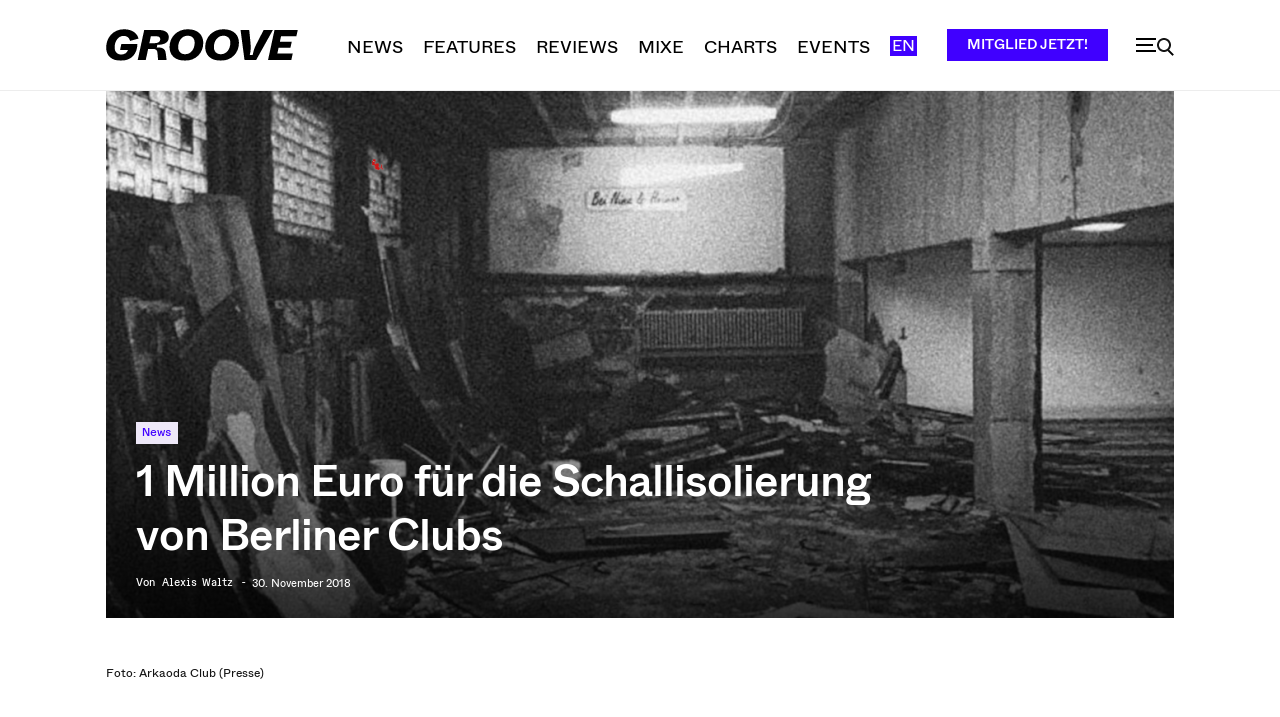

--- FILE ---
content_type: text/html; charset=UTF-8
request_url: https://groove.de/wp-admin/admin-ajax.php?td_theme_name=Newspaper&v=12.7.3
body_size: -117
content:
{"124771":1539}